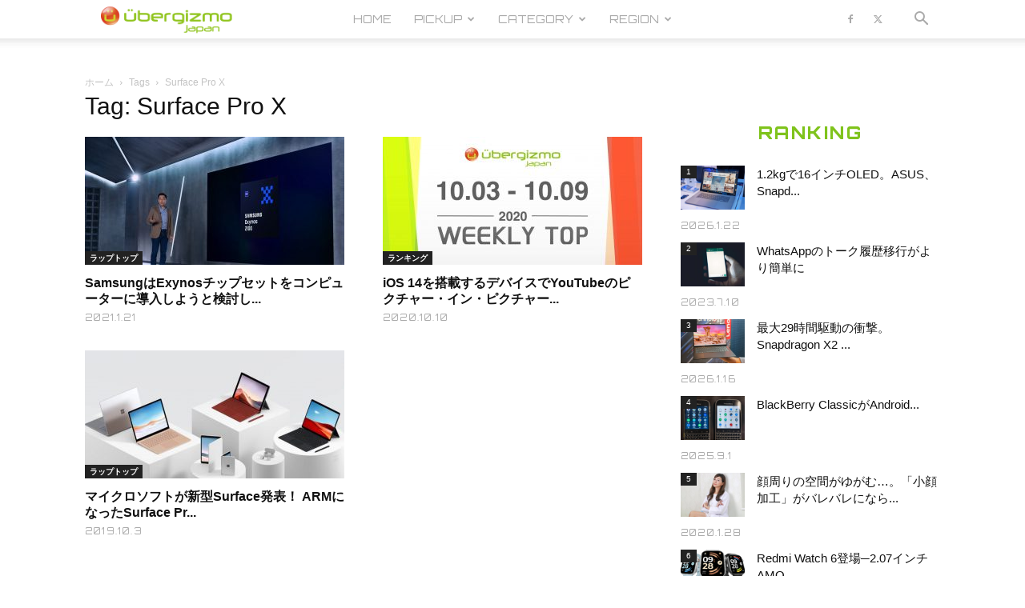

--- FILE ---
content_type: text/html; charset=utf-8
request_url: https://www.google.com/recaptcha/api2/aframe
body_size: -87
content:
<!DOCTYPE HTML><html><head><meta http-equiv="content-type" content="text/html; charset=UTF-8"></head><body><script nonce="InlF6xonRXH-nr-FgbE3hA">/** Anti-fraud and anti-abuse applications only. See google.com/recaptcha */ try{var clients={'sodar':'https://pagead2.googlesyndication.com/pagead/sodar?'};window.addEventListener("message",function(a){try{if(a.source===window.parent){var b=JSON.parse(a.data);var c=clients[b['id']];if(c){var d=document.createElement('img');d.src=c+b['params']+'&rc='+(localStorage.getItem("rc::a")?sessionStorage.getItem("rc::b"):"");window.document.body.appendChild(d);sessionStorage.setItem("rc::e",parseInt(sessionStorage.getItem("rc::e")||0)+1);localStorage.setItem("rc::h",'1769307744080');}}}catch(b){}});window.parent.postMessage("_grecaptcha_ready", "*");}catch(b){}</script></body></html>